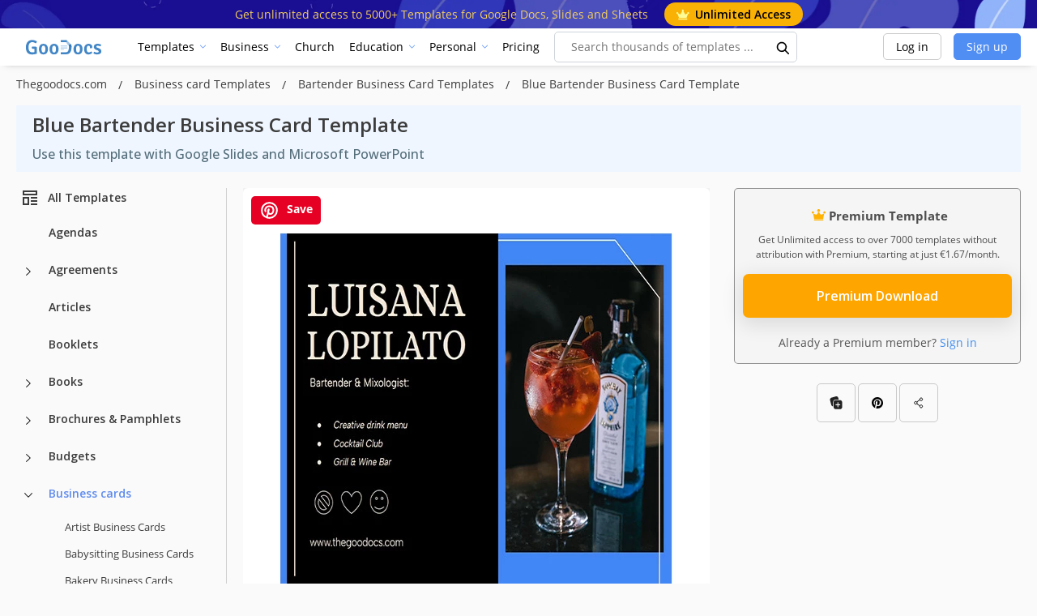

--- FILE ---
content_type: text/html; charset=utf-8
request_url: https://www.google.com/recaptcha/api2/aframe
body_size: 259
content:
<!DOCTYPE HTML><html><head><meta http-equiv="content-type" content="text/html; charset=UTF-8"></head><body><script nonce="1OsNFjDe0dJ2GvSIIBrWRA">/** Anti-fraud and anti-abuse applications only. See google.com/recaptcha */ try{var clients={'sodar':'https://pagead2.googlesyndication.com/pagead/sodar?'};window.addEventListener("message",function(a){try{if(a.source===window.parent){var b=JSON.parse(a.data);var c=clients[b['id']];if(c){var d=document.createElement('img');d.src=c+b['params']+'&rc='+(localStorage.getItem("rc::a")?sessionStorage.getItem("rc::b"):"");window.document.body.appendChild(d);sessionStorage.setItem("rc::e",parseInt(sessionStorage.getItem("rc::e")||0)+1);localStorage.setItem("rc::h",'1768631414960');}}}catch(b){}});window.parent.postMessage("_grecaptcha_ready", "*");}catch(b){}</script></body></html>

--- FILE ---
content_type: application/javascript; charset=utf-8
request_url: https://fundingchoicesmessages.google.com/f/AGSKWxWOGFoSDx7fZo8QhyfDVFXQqdHKb8mLOaW65b_VTbRUARR9a456LDfjyuaaEPlsuZYQ6V_KVSEMRDjfZ9_H_O9rD1NTmp8loFRuusaFD1rV-jOAxOZ0nv8FC10bqeFVbKf8mg9EWWnRGRK0y4hy0JuV7TEYiwr9RU14GVp0Z8v88NrTPrC6IcNXWYDJ/_/advertserve./adpopup./adchoice./mtvi_ads_/images/adv.
body_size: -1290
content:
window['2fe8d4a9-b9cb-4126-bb35-278579946f67'] = true;

--- FILE ---
content_type: application/javascript; charset=UTF-8
request_url: https://thegoodocs.com/js/pixel.js?id=a06f347a86c5543fb4d4
body_size: 1919
content:
!function(e){var r={};function t(n){if(r[n])return r[n].exports;var o=r[n]={i:n,l:!1,exports:{}};return e[n].call(o.exports,o,o.exports,t),o.l=!0,o.exports}t.m=e,t.c=r,t.d=function(e,r,n){t.o(e,r)||Object.defineProperty(e,r,{configurable:!1,enumerable:!0,get:n})},t.n=function(e){var r=e&&e.__esModule?function(){return e.default}:function(){return e};return t.d(r,"a",r),r},t.o=function(e,r){return Object.prototype.hasOwnProperty.call(e,r)},t.p="/",t(t.s=7)}({7:function(e,r,t){e.exports=t("tNp5")},tNp5:function(e,r){n("/js/sha1.js"),n("/js/md5.js");var t={browser_fingerprint:null,browser_fingerprint_calculated:null,browser_fingerprint_canvas:null,browser_fingerprint_audio_hash:null,browser_fingerprint_audio_output:null,browser_plugins_count:null,browser_plugins_hash:null,browser_timezone:null,browser_color_depth:null,browser_screen_width:null,browser_screen_height:null,browser_java_is_enabled:!1,browser_language:null,browser_languages_array_hash:null,browser_videocard_model:null,cpu_cores_count:0,ram_count:0,version:3.92,init:function(e){this.getBrowserPlugins(),this.getBrowserTimezone(),this.getBrowserScreenParams(),this.getJavaIsEnabled(),this.getBrowserLanguages(),this.getCpu(),this.getRamCount(),this.getVideoCardModel(),this.getFingerPrint(),this.getAudioFingerPrint()},getCpu:function(e){this.cpu_cores_count=window.navigator.hardwareConcurrency},getRamCount:function(e){void 0!==window.navigator.deviceMemory&&null!==window.navigator.deviceMemory&&(this.ram_count=window.navigator.deviceMemory)},getBrowserLanguages:function(e){var r=this;this.browser_language=window.navigator.language,window.navigator.languages.forEach(function(e){r.browser_languages_array_hash=r.browser_languages_array_hash+e})},getJavaIsEnabled:function(e){this.browser_java_is_enabled=window.navigator.javaEnabled()},getFingerPrint:function(e){"use strict";var r,n,o,i;r=null,n=null,o="abcdefghijklmnopqrstuvwxyzABCDEFGHIJKLMNOPQRSTUVWXYZ`~1!2@3#4$5%6^7&8*9(0)-_=+[{]}|;:',<.>/?",i=null;try{if((n=(r=document.createElement("canvas")).getContext("2d")).textBaseline="top",n.font="14px 'Arial'",n.textBaseline="alphabetic",n.fillStyle="#f60",n.fillRect(125,1,62,20),n.fillStyle="#069",n.fillText(o,2,15),n.fillStyle="rgba(102, 204, 0, 0.7)",n.fillText(o,4,17),i=r.toDataURL(),"undefined"!=typeof calcMD5||null!==t.browser_fingerprint)return t.strOut=i,t.browser_fingerprint=calcMD5(i+t.browser_screen_width+t.browser_screen_height+t.browser_java_is_enabled+t.cpu_cores_count+t.ram_count+t.browser_videocard_model+document.getElementById("ip-from-hash").value),t.browser_fingerprint;setTimeout(function(){t.getFingerPrint()},100)}catch(e){console.error(e)}},getAudioFingerPrint:function(e){try{context=new(window.OfflineAudioContext||window.webkitOfflineAudioContext)(1,44100,44100),context||(set_result("no_fp","pxi_result"),pxi_output=0),pxi_oscillator=context.createOscillator(),pxi_oscillator.type="triangle",pxi_oscillator.frequency.value=1e4,pxi_compressor=context.createDynamicsCompressor(),pxi_compressor.threshold&&(pxi_compressor.threshold.value=-50),pxi_compressor.knee&&(pxi_compressor.knee.value=40),pxi_compressor.ratio&&(pxi_compressor.ratio.value=12),pxi_compressor.reduction&&(pxi_compressor.reduction.value=-20),pxi_compressor.attack&&(pxi_compressor.attack.value=0),pxi_compressor.release&&(pxi_compressor.release.value=.25),pxi_oscillator.connect(pxi_compressor),pxi_compressor.connect(context.destination),pxi_oscillator.start(0),context.startRendering(),context.oncomplete=function(e){pxi_output=0;for(var r=CryptoJS.algo.SHA1.create(),n=0;n<e.renderedBuffer.length;n++)r.update(e.renderedBuffer.getChannelData(0)[n].toString());hash=r.finalize(),pxi_full_buffer_hash=hash.toString(CryptoJS.enc.Hex),t.browser_fingerprint_audio_hash=pxi_full_buffer_hash;for(n=4500;5e3>n;n++)pxi_output+=Math.abs(e.renderedBuffer.getChannelData(0)[n]);t.browser_fingerprint_audio_output=pxi_output.toString(),pxi_compressor.disconnect()}}catch(e){console.error(e)}},getBrowserPlugins:function(e){if(void 0!==navigator.plugins&&null!==navigator.plugins){this.browser_plugins_count=navigator.plugins.length;for(var r=0;r<this.browser_plugins_count;r++)this.browser_plugins_hash=this.browser_plugins_hash+navigator.plugins[r].filename}},getBrowserTimezone:function(e){try{this.browser_timezone=Intl.DateTimeFormat().resolvedOptions().timeZone}catch(e){}},getBrowserScreenParams:function(e){try{this.browser_color_depth=window.screen.colorDepth,this.browser_screen_width=window.screen.width,this.browser_screen_height=window.screen.height}catch(e){}},getVideoCardModel:function(e){try{var r=document.createElement("canvas"),n=r.getContext("webgl")||r.getContext("experimental-webgl"),o=n.getExtension("webgl_debug_renderer_info"),i=n.getParameter(o.UNMASKED_RENDERER_WEBGL),s=i.indexOf("Direct3D11");-1==s&&(s=i.indexOf("D3D")),t.browser_videocard_model=s>0?i.substring(0,s):i}catch(e){}}};function n(e,r){var t=window.document.createElement("script");return t.src=e,t.async=!0,document.getElementsByTagName("head")[0].appendChild(t),r&&"function"==typeof r&&(t.onload=r),t}setTimeout(function(){t.init(),localStorage.setItem("fgprt",t.browser_fingerprint),localStorage.setItem("fgprt_items",JSON.stringify({browser_screen_width:t.browser_screen_width,browser_screen_height:t.browser_screen_height,browser_java_is_enabled:t.browser_java_is_enabled,cpu_cores_count:t.cpu_cores_count,ram_count:t.ram_count,strOut:t.strOut.substring(0,200),browser_videocard_model:t.browser_videocard_model,ip:document.getElementById("ip-from-hash").value}))},0)}});